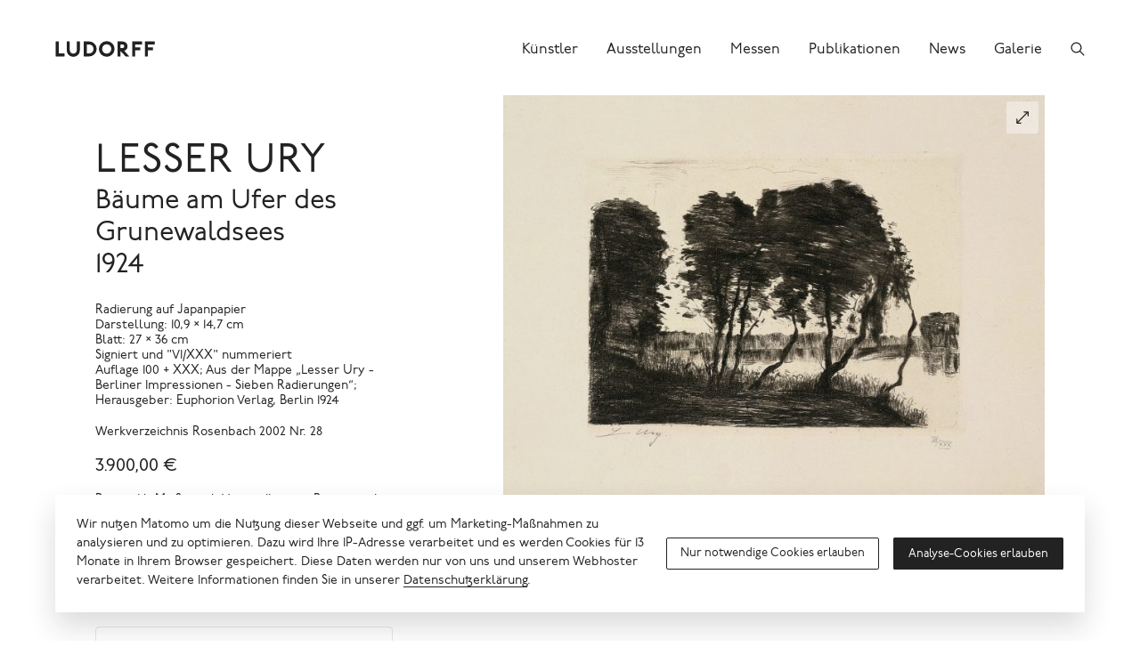

--- FILE ---
content_type: text/html; charset=UTF-8
request_url: https://www.ludorff.com/werke/lesser-ury-baeume-am-ufer-des-grunewaldsees
body_size: 13053
content:
<!DOCTYPE html>
<html lang="de">
<head>
    <meta charset="utf-8">

    <title>Lesser Ury, Bäume am Ufer des Grunewaldsees, 1924 · Galerie Ludorff</title>
<meta name="description" content="Radierung auf Japanpapier; Darstellung: 10,9 × 14,7 cm, Blatt: 27 × 36 cm; Signiert und &quot;VI/XXX&quot; nummeriert; Auflage 100 + XXX; Aus der Mappe „Lesser Ury - Berliner Impressionen - Sieben Radierungen“; Herausgeber: Euphorion Verlag, Berlin 1924">

    <meta property="og:site_name"        content="Galerie Ludorff">
    <meta property="og:url"              content="https://www.ludorff.com/werke/lesser-ury-baeume-am-ufer-des-grunewaldsees">
    <meta property="og:type"             content="website">
    <meta property="og:title"            content="Lesser Ury, Bäume am Ufer des Grunewaldsees, 1924">
    <meta property="og:description"      content="Radierung auf Japanpapier; Darstellung: 10,9 × 14,7 cm, Blatt: 27 × 36 cm; Signiert und &quot;VI/XXX&quot; nummeriert; Auflage 100 + XXX; Aus der Mappe „Lesser Ury - Berliner Impressionen - Sieben Radierungen“; Herausgeber: Euphorion Verlag, Berlin 1924">
    <meta property="og:image"            content="https://www.ludorff.com/assets/images/_medium480/LU_E_1.001.jpg">
    <meta property="og:image:type"       content="image/jpeg">
    <meta property="og:image:width"      content="480">
    <meta property="og:image:height"     content="362">

    <meta name="twitter:site"          content="Galerie Ludorff">
    <meta name="twitter:url"           content="https://www.ludorff.com/werke/lesser-ury-baeume-am-ufer-des-grunewaldsees">
    <meta name="twitter:card"          content="summary">
    <meta name="twitter:title"         content="Lesser Ury, Bäume am Ufer des Grunewaldsees, 1924">
    <meta name="twitter:description"   content="Radierung auf Japanpapier; Darstellung: 10,9 × 14,7 cm, Blatt: 27 × 36 cm; Signiert und &quot;VI/XXX&quot; nummeriert; Auflage 100 + XXX; Aus der Mappe „Lesser Ury - Berliner Impressionen - Sieben Radierungen“; Herausgeber: Euphorion Verlag, Berlin 1924">
    <meta name="twitter:image"         content="https://www.ludorff.com/assets/images/_small320/LU_E_1.001.jpg">
<link rel="alternate" href="https://www.ludorff.com/en/works/lesser-ury-baume-am-ufer-des-grunewaldsees" hreflang="en"><link rel="canonical" href="https://www.ludorff.com/werke/lesser-ury-baeume-am-ufer-des-grunewaldsees" />

    <link rel="home" href="https://www.ludorff.com/">
    <link rel="apple-touch-icon" sizes="180x180" href="/apple-touch-icon.png">
    <link rel="icon" type="image/png" sizes="32x32" href="/favicon-32x32.png">
    <link rel="icon" type="image/png" sizes="16x16" href="/favicon-16x16.png">
    <link rel="manifest" href="/site.webmanifest">
    <link rel="mask-icon" href="/safari-pinned-tab.svg" color="#5bbad5">
    <meta name="msapplication-TileColor" content="#ffffff">
    <meta name="theme-color" content="#ffffff">
    <meta name="viewport" content="width=device-width, initial-scale=1">

        <script type="module">!function(){const e=document.createElement("link").relList;if(!(e&&e.supports&&e.supports("modulepreload"))){for(const e of document.querySelectorAll('link[rel="modulepreload"]'))r(e);new MutationObserver((e=>{for(const o of e)if("childList"===o.type)for(const e of o.addedNodes)if("LINK"===e.tagName&&"modulepreload"===e.rel)r(e);else if(e.querySelectorAll)for(const o of e.querySelectorAll("link[rel=modulepreload]"))r(o)})).observe(document,{childList:!0,subtree:!0})}function r(e){if(e.ep)return;e.ep=!0;const r=function(e){const r={};return e.integrity&&(r.integrity=e.integrity),e.referrerpolicy&&(r.referrerPolicy=e.referrerpolicy),"use-credentials"===e.crossorigin?r.credentials="include":"anonymous"===e.crossorigin?r.credentials="omit":r.credentials="same-origin",r}(e);fetch(e.href,r)}}();</script>
<script>!function(){var e=document.createElement("script");if(!("noModule"in e)&&"onbeforeload"in e){var t=!1;document.addEventListener("beforeload",(function(n){if(n.target===e)t=!0;else if(!n.target.hasAttribute("nomodule")||!t)return;n.preventDefault()}),!0),e.type="module",e.src=".",document.head.appendChild(e),e.remove()}}();</script>
<script src="https://www.ludorff.com/dist/assets/polyfills-legacy.54c65e93.js" nomodule onload="e=new CustomEvent(&#039;vite-script-loaded&#039;, {detail:{path: &#039;vite/legacy-polyfills-legacy&#039;}});document.dispatchEvent(e);"></script>
<script type="module" src="https://www.ludorff.com/dist/assets/index.6c1519bc.js" crossorigin onload="e=new CustomEvent(&#039;vite-script-loaded&#039;, {detail:{path: &#039;src/index.js&#039;}});document.dispatchEvent(e);"></script>
<link href="https://www.ludorff.com/dist/assets/index.f4f2d226.css" rel="stylesheet">
<script src="https://www.ludorff.com/dist/assets/index-legacy.7042b883.js" nomodule onload="e=new CustomEvent(&#039;vite-script-loaded&#039;, {detail:{path: &#039;src/index-legacy.js&#039;}});document.dispatchEvent(e);"></script>
                <script type="text/javascript">
                window.cookieConsents = window.cookieConsents || [];
                window.cookieConsents.push(["analytics", function () {
                    var url = "//analytics.ludorff.com/";
                    window._paq = window._paq || [];
                    window._paq.push(['trackPageView']);
                    window._paq.push(['enableLinkTracking']);
                    window._paq.push(['setTrackerUrl', url + 'matomo.php']);
                    window._paq.push(['setSiteId', '1']);
                    var d=document, g=d.createElement('script'), s=d.getElementsByTagName('script')[0];
                    g.type='text/javascript'; g.async=true; g.defer=true; g.src=url+'matomo.js'; s.parentNode.insertBefore(g,s);
                }]);
            </script>
            

</head>
<body>

    
        <div class="Root" id="root">
                <header class="Root-header" role="banner">
            <div class="Root-header-inner">
                <div class="Root-header-content">
                                            <div class="Header" data-widget="header">
    <div class="Container Container--fluid">
        <div class="Header-inner">
            <div class="Header-logo-container">
                <a class="Header-logo" href="https://www.ludorff.com/" aria-label="Ludorff">
                    <span class="Logo Logo--header">
    <svg xmlns="http://www.w3.org/2000/svg" width="91" height="24" viewBox="0 0 91 24">
        <path d="M90.058 7.877V5.384l-.1-.1H81.14l-.1.1v13.232l.1.1h2.493l.1-.1v-5.37h4.507l.1-.1v-2.488l-.1-.1h-4.507V7.973h6.233l.1-.1ZM78.5 7.973l.1-.1V5.384l-.1-.1h-8.822l-.1.1v13.232l.1.1h2.493l.1-.1v-5.37h4.507l.1-.1v-2.488l-.1-.1h-4.507V7.973ZM66.9 18.648l-4.535-5a4.162 4.162 0 0 0 3-4.046c0-2.3-1.726-4.315-4.794-4.315h-4.123l-.1.1v13.229l.1.1h2.493l.1-.1v-4.7h.089l4.45 4.73.1.093h3.12l.1-.093Zm-4.512-9.045c0 1.151-.767 1.63-2.014 1.63h-1.343v-3.26h1.343c1.247 0 2.014.48 2.014 1.63Zm-8.726 2.4a7 7 0 0 0-7.1-7 7 7 0 0 0-7.1 7 7 7 0 0 0 7.1 7 7 7 0 0 0 7.1-7Zm-2.973 0a4.115 4.115 0 0 1-4.122 4.22 4.115 4.115 0 0 1-4.123-4.219 4.115 4.115 0 0 1 4.123-4.219A4.115 4.115 0 0 1 50.69 12Zm-13.178 0a6.789 6.789 0 0 0-7.1-6.712h-4.507l-.1.1v13.225l.1.1h4.507a6.789 6.789 0 0 0 7.1-6.712Zm-2.877 0a3.929 3.929 0 0 1-4.219 4.027H28.5V7.973h1.918A3.929 3.929 0 0 1 34.637 12Zm-12.315.767V5.384l-.1-.1h-2.493l-.1.1v7c0 2.589-1.439 3.836-3.26 3.836s-3.26-1.247-3.26-3.836v-7l-.1-.1h-2.493l-.1.1v7.383c0 3.932 2.685 6.233 5.945 6.233s5.945-2.3 5.945-6.233ZM8.265 18.715l.1-.1v-2.492l-.1-.1H3.183V5.384l-.1-.1H.6l-.1.1v13.232l.1.1Z" />
    </svg>
</span>
                </a>
                            </div>
            <div class="Header-controls">
                                    <a class="Header-control Header-control--search" href="https://www.ludorff.com/suche" aria-label="Suchen">
                        <span class="Icon Icon--search">
    <svg xmlns="http://www.w3.org/2000/svg" height="16" width="16" viewBox="0 0 512 512">
        <path d="M443.5 420.2L336.7 312.4c20.9-26.2 33.5-59.4 33.5-95.5 0-84.5-68.5-153-153.1-153S64 132.5 64 217s68.5 153 153.1 153c36.6 0 70.1-12.8 96.5-34.2l106.1 107.1c3.2 3.4 7.6 5.1 11.9 5.1 4.1 0 8.2-1.5 11.3-4.5 6.6-6.3 6.8-16.7.6-23.3zm-226.4-83.1c-32.1 0-62.3-12.5-85-35.2-22.7-22.7-35.2-52.9-35.2-84.9 0-32.1 12.5-62.3 35.2-84.9 22.7-22.7 52.9-35.2 85-35.2s62.3 12.5 85 35.2c22.7 22.7 35.2 52.9 35.2 84.9 0 32.1-12.5 62.3-35.2 84.9-22.7 22.7-52.9 35.2-85 35.2z"/>
    </svg>
</span>
                    </a>
                                                    <button class="Header-control Header-control--menu" aria-label="Menü">
                        <span class="Icon Icon--menu">
    <span></span>
</span>
                    </button>
                            </div>
                                        <div class="Header-menu">
                    <div class="Header-menu-content">
                        <nav class="Nav Nav--menu" role="navigation">
    <ul class="Nav-items">
                    <li class="Nav-item">
                <a class="Nav-link" href="https://www.ludorff.com/kuenstler">
                    <span class="Nav-link-label">Künstler</span>
                </a>
            </li>
                    <li class="Nav-item">
                <a class="Nav-link" href="https://www.ludorff.com/ausstellungen">
                    <span class="Nav-link-label">Ausstellungen</span>
                </a>
            </li>
                    <li class="Nav-item">
                <a class="Nav-link" href="https://www.ludorff.com/messen">
                    <span class="Nav-link-label">Messen</span>
                </a>
            </li>
                    <li class="Nav-item">
                <a class="Nav-link" href="https://www.ludorff.com/publikationen">
                    <span class="Nav-link-label">Publikationen</span>
                </a>
            </li>
                    <li class="Nav-item">
                <a class="Nav-link" href="https://www.ludorff.com/news">
                    <span class="Nav-link-label">News</span>
                </a>
            </li>
                    <li class="Nav-item">
                <a class="Nav-link" href="https://www.ludorff.com/galerie">
                    <span class="Nav-link-label">Galerie</span>
                </a>
            </li>
            </ul>
</nav>
                    </div>
                </div>
                    </div>
    </div>
</div>
                                    </div>
            </div>
        </header>
        <div class="Root-main" role="main">
                <div class="Container">
        <article class="Article">
            <header class="Article-header">
            <div class="ArtworkDetails" id="artwork-12233">
            <div class="ArtworkDetails-header">
                                        <div class="ArtworkDetails-heading">
                                            <h1 class="Headline Headline--larger">    <a class="Artist" href="https://www.ludorff.com/kuenstler/lesser-ury">Lesser Ury</a>
</h1>
                                                                                                                <h2 class="Headline Headline--large">Bäume am Ufer des Grunewaldsees<br>1924</h2>
                                    </div>
                    </div>
                <div class="ArtworkDetails-media">
                                        <span class="Area">
                                    <span class="ResponsiveMedia ResponsiveMedia--image" style="padding-bottom: 75.325480471172%;">
    <img src="https://www.ludorff.com/assets/images/_small240/LU_E_1.001.jpg" srcset="https://www.ludorff.com/assets/images/_small240/LU_E_1.001.jpg 240w, https://www.ludorff.com/assets/images/_small320/LU_E_1.001.jpg 320w, https://www.ludorff.com/assets/images/_medium480/LU_E_1.001.jpg 480w, https://www.ludorff.com/assets/images/_medium720/LU_E_1.001.jpg 720w, https://www.ludorff.com/assets/images/_large960/LU_E_1.001.jpg 960w, https://www.ludorff.com/assets/images/_large1440/LU_E_1.001.jpg 1440w, https://www.ludorff.com/assets/images/_larger2880/LU_E_1.001.jpg 1613w" width="240" height="181" alt="Lesser Ury, Bäume am Ufer des Grunewaldsees" data-ratio="0.75325480471172" loading="auto" sizes="(min-width: 60em) 50vw, 100vw">
    </span>
            
                    <span class="Area-action"><button class="Button Button--action Button--small" title="Im Vollbild ansehen" data-query="modal%5Bid%5D=artwork-12233&amp;modal%5Btype%5D=slideshow"><span class="Button-icon"><span class="Icon Icon--resize">
    <svg xmlns="http://www.w3.org/2000/svg" height="16" width="16" viewBox="0 0 512 512">
        <path fill="none" stroke="currentColor" stroke-linecap="round" stroke-linejoin="round" stroke-width="32" d="M304 96h112v112M405.77 106.2L111.98 400.02M208 416H96V304" />
    </svg>
</span>
</span></button></span>
                </span>
                                </div>
        <div class="ArtworkDetails-main">
                    <div class="ArtworkDetails-details">
                                    <div class="Detail Detail--smaller"><div class="Detail-content"><p>Radierung auf Japanpapier</p>
</div></div>
                                                    <div class="Detail Detail--smaller"><div class="Detail-content"><p>Darstellung: 10,9 × 14,7 cm<br />
Blatt: 27 × 36 cm</p>
</div></div>
                                                    <div class="Detail Detail--smaller"><div class="Detail-content"><p>Signiert und "VI/XXX" nummeriert</p>
</div></div>
                                                    <div class="Detail Detail--smaller"><div class="Detail-content"><p>Auflage 100 + XXX; Aus der Mappe „Lesser Ury - Berliner Impressionen - Sieben Radierungen“; Herausgeber: Euphorion Verlag, Berlin 1924</p>
</div></div>
                                                                    <div class="Detail Detail--paragraph Detail--smaller"><div class="Detail-content"><p>Werkverzeichnis Rosenbach 2002 Nr. 28</p>
</div></div>
                                                    <div class="Detail Detail--price Detail--smaller Detail--titled"><div class="Detail-title">3.900,00 €</div><div class="Detail-content"><p>Preis inkl. MwSt. zzgl. Versandkosten. <a href="?modal[type]=locales" data-query="modal[type]=locales">Region und Währung anpassen</a></p>
</div></div>
                            </div>
                            <div class="ArtworkDetails-action ArtworkDetails-action--primary">
                <a class="Button Button--block Button--major" href="https://www.ludorff.com/anfrage?contextId=12233&amp;ctaId=51939" data-query="modal%5Bid%5D=51939&amp;modal%5Btype%5D=inquiry"><span class="Button-label">Werk anfragen</span></a>            </div>
                            <div class="ArtworkDetails-action ArtworkDetails-action--secondary">
                                                                        <div class="Card Card--stack Card--small">            <div class="Card-copy">
            <div class="Copy Copy--teaser Copy--smaller">
    <p>Ich möchte über neue Werke von Lesser Ury informiert werden.</p>

</div>
        </div>
                <div class="Card-action">
            <button class="Button Button--small" title="Anmelden" data-query="modal%5Bid%5D=1875158&amp;modal%5Btype%5D=notification"><span class="Button-icon"><span class="Icon Icon--notification">
    <svg xmlns="http://www.w3.org/2000/svg" height="16" width="16" viewBox="0 0 512 512">
        <path d="M427.68 351.43C402 320 383.87 304 383.87 217.35 383.87 138 343.35 109.73 310 96c-4.43-1.82-8.6-6-9.95-10.55C294.2 65.54 277.8 48 256 48s-38.21 17.55-44 37.47c-1.35 4.6-5.52 8.71-9.95 10.53-33.39 13.75-73.87 41.92-73.87 121.35C128.13 304 110 320 84.32 351.43 73.68 364.45 83 384 101.61 384h308.88c18.51 0 27.77-19.61 17.19-32.57zM320 384v16a64 64 0 01-128 0v-16" fill="none" stroke="currentColor" stroke-linecap="round" stroke-linejoin="round" stroke-width="32"/>
    </svg>
</span>
</span></button>
        </div>
    </div>                                                        <div class="Card Card--stack Card--small">            <div class="Card-copy">
            <div class="Copy Copy--teaser Copy--smaller">
    <p>Möchten Sie ein ähnliches Werk verkaufen? Sprechen Sie uns an!</p>

</div>
        </div>
                <div class="Card-action">
            <a class="Button Button--small" href="https://www.ludorff.com/ankauf?contextId=12233&amp;ctaId=1859261" title="Jetzt ansprechen"><span class="Button-icon"><span class="Icon Icon--page">
    <svg xmlns="http://www.w3.org/2000/svg" height="16" width="16" viewBox="0 0 512 512">
        <path d="M431 320.6c-1-3.6 1.2-8.6 3.3-12.2a33.68 33.68 0 012.1-3.1A162 162 0 00464 215c.3-92.2-77.5-167-173.7-167-83.9 0-153.9 57.1-170.3 132.9a160.7 160.7 0 00-3.7 34.2c0 92.3 74.8 169.1 171 169.1 15.3 0 35.9-4.6 47.2-7.7s22.5-7.2 25.4-8.3a26.44 26.44 0 019.3-1.7 26 26 0 0110.1 2l56.7 20.1a13.52 13.52 0 003.9 1 8 8 0 008-8 12.85 12.85 0 00-.5-2.7z" fill="none" stroke="currentColor" stroke-linecap="round" stroke-miterlimit="10" stroke-width="32"/>
        <path d="M66.46 232a146.23 146.23 0 006.39 152.67c2.31 3.49 3.61 6.19 3.21 8s-11.93 61.87-11.93 61.87a8 8 0 002.71 7.68A8.17 8.17 0 0072 464a7.26 7.26 0 002.91-.6l56.21-22a15.7 15.7 0 0112 .2c18.94 7.38 39.88 12 60.83 12A159.21 159.21 0 00284 432.11" fill="none" stroke="currentColor" stroke-linecap="round" stroke-miterlimit="10" stroke-width="32"/>
    </svg>
</span>
</span></a>
        </div>
    </div>                            </div>
                            <div class="ArtworkDetails-details">
                                                    <div class="Detail Detail--compact Detail--smaller Detail--titled"><div class="Detail-title">Provenienz</div><div class="Detail-content"><p>Privatsammlung</p>
</div></div>
                                                                        <div class="Detail Detail--compact Detail--smaller Detail--titled"><div class="Detail-title">Ausstellungen</div><div class="Detail-content">                        <ul>
                            <li>Galerie Ludorff, &quot;KUNST MACHT GLÜCKLICH - Online only&quot;, Düsseldorf 2023</li><li>Galerie Ludorff, &quot;Kunst macht Glücklich&quot;, Düsseldorf 2025</li></ul>
                    </div></div>
                                                                        <div class="Detail Detail--compact Detail--smaller Detail--titled"><div class="Detail-title">Literatur</div><div class="Detail-content">                        <ul><li>Galerie Ludorff, &quot;KUNST MACHT GLÜCKLICH&quot;, Düsseldorf 2024, 80</li><li>Galerie Ludorff, &quot;KUNST MACHT GLÜCKLICH&quot;, Düsseldorf 2023, Nr. 14</li><li>Detlev Rosenbach, &quot;Lesser Ury – Das druckgraphische Werk&quot;, Berlin 2002, Nr. 28</li></ul>
                    </div></div>
                            </div>
            </div>
</div>

        </header>
        <div class="Article-main">
                        <div class="Article-component Article-component--figure Article-component--center" id="image-1580544"><figure class="Figure">
    <div class="Figure-media">            <span class="Area">
                <span class="ResponsiveMedia ResponsiveMedia--image" style="padding-bottom: 87.555555555556%;">
    <img src="https://www.ludorff.com/assets/images/_small240/Ury_Baeume_am_Ufer_des_Grunewaldsees_1924_E1_geramt.jpg" srcset="https://www.ludorff.com/assets/images/_small240/Ury_Baeume_am_Ufer_des_Grunewaldsees_1924_E1_geramt.jpg 240w, https://www.ludorff.com/assets/images/_small320/Ury_Baeume_am_Ufer_des_Grunewaldsees_1924_E1_geramt.jpg 320w, https://www.ludorff.com/assets/images/_medium480/Ury_Baeume_am_Ufer_des_Grunewaldsees_1924_E1_geramt.jpg 480w, https://www.ludorff.com/assets/images/_medium720/Ury_Baeume_am_Ufer_des_Grunewaldsees_1924_E1_geramt.jpg 720w, https://www.ludorff.com/assets/images/_large960/Ury_Baeume_am_Ufer_des_Grunewaldsees_1924_E1_geramt.jpg 960w, https://www.ludorff.com/assets/images/_large1440/Ury_Baeume_am_Ufer_des_Grunewaldsees_1924_E1_geramt.jpg 1440w, https://www.ludorff.com/assets/images/_larger2880/Ury_Baeume_am_Ufer_des_Grunewaldsees_1924_E1_geramt.jpg 1800w" width="240" height="210" alt="" data-ratio="0.87555555555556" loading="auto" sizes="(min-width: 105.0625em) 58em, (min-width: 75em) 55vw, (min-width: 60em) 69vw, (min-width: 45em) 75vw, (min-width: 30em) 74vw, (min-width: 22.5em) 92vw, 93vw">
    </span>

                <span class="Area-action"><button class="Button Button--action Button--small" title="Im Vollbild ansehen" data-query="modal%5Bid%5D=image-1580544&amp;modal%5Btype%5D=slideshow"><span class="Button-icon"><span class="Icon Icon--resize">
    <svg xmlns="http://www.w3.org/2000/svg" height="16" width="16" viewBox="0 0 512 512">
        <path fill="none" stroke="currentColor" stroke-linecap="round" stroke-linejoin="round" stroke-width="32" d="M304 96h112v112M405.77 106.2L111.98 400.02M208 416H96V304" />
    </svg>
</span>
</span></button></span>
            </span>
            </div>
    </figure>
</div>


                                                    <div class="Article-component Article-component--teaser Article-component--center"><div class="Teaser Teaser--large">
        <div class="Teaser-content">
                            <div class="Teaser-heading">
                                    <h2 class="Headline Headline--large">Über Lesser Ury</h2>
                                                                </div>
                            <div class="Teaser-copy">
                <div class="Copy">
    <p>Lesser Urys Ölgemälde und Pastelle seiner Heimatstadt Berlin zählen zu den bedeutendsten Frühwerken des deutschen Impressionismus.</p>

</div>
            </div>
                            <div class="Teaser-cta">
                                <a href="https://www.ludorff.com/kuenstler/lesser-ury" class="Link"><span class="Link-label">Mehr über Lesser Ury</span><span class="Link-icon"><span class="Icon Icon--arrow-right">
    <svg xmlns="http://www.w3.org/2000/svg" height="16" width="16" viewBox="0 0 512 512">
        <path d="M294.1 256L167 129c-9.4-9.4-9.4-24.6 0-33.9s24.6-9.3 34 0L345 239c9.1 9.1 9.3 23.7.7 33.1L201.1 417c-4.7 4.7-10.9 7-17 7s-12.3-2.3-17-7c-9.4-9.4-9.4-24.6 0-33.9l127-127.1z"/>
    </svg>
</span>
</span></a>
            </div>
            </div>
</div>
</div>
                                </div>
</article>

                                                                                        <section class="Section Section--artworks">
            <header class="Section-header">
            <div class="Section-header-title"><div class="SectionTitle">Weitere Werke</div>
</div><div class="Section-header-action"><a href="https://www.ludorff.com/kuenstler/lesser-ury/werke" class="Link Link--small"><span class="Link-label">Alle Werke</span><span class="Link-icon"><span class="Icon Icon--arrow-right">
    <svg xmlns="http://www.w3.org/2000/svg" height="16" width="16" viewBox="0 0 512 512">
        <path d="M294.1 256L167 129c-9.4-9.4-9.4-24.6 0-33.9s24.6-9.3 34 0L345 239c9.1 9.1 9.3 23.7.7 33.1L201.1 417c-4.7 4.7-10.9 7-17 7s-12.3-2.3-17-7c-9.4-9.4-9.4-24.6 0-33.9l127-127.1z"/>
    </svg>
</span>
</span></a>
</div>
        </header>
        <div class="Section-main">
                    <ul class="Grid Grid--artworks">
                                    <li class="Grid-unit">
                        <div class="Teaser Teaser--artwork Teaser--grid Teaser--hoverDetails hasDetails hasPrice">    <div class="Teaser-media">
                                        <span class="ResponsiveMedia ResponsiveMedia--image ResponsiveMedia--grid ResponsiveMedia--fit-contain ResponsiveMedia--left-bottom" style="padding-bottom: 137.55458515284%;">
    <a href="https://www.ludorff.com/werke/lesser-ury-naechtliche-impression"><img src="https://www.ludorff.com/assets/images/_small240/LU_E_8.001.jpg" srcset="https://www.ludorff.com/assets/images/_small240/LU_E_8.001.jpg 240w, https://www.ludorff.com/assets/images/_small320/LU_E_8.001.jpg 320w, https://www.ludorff.com/assets/images/_medium480/LU_E_8.001.jpg 480w, https://www.ludorff.com/assets/images/_medium720/LU_E_8.001.jpg 720w, https://www.ludorff.com/assets/images/_large960/LU_E_8.001.jpg 960w, https://www.ludorff.com/assets/images/_larger2880/LU_E_8.001.jpg 1374w" width="240" height="330" alt="Lesser Ury, Nächtliche Impression (mit Droschke vor Lokomotivendampf)" data-ratio="1.3755458515284" loading="auto" sizes="(min-width: 75em) 22vw, (min-width: 45em) 33vw, 50vw"></a>
    </span>
        
            </div>
    <div class="Teaser-content">
                            <div class="Teaser-heading">
                                    <div class="Headline Headline--small">    <a class="Artist" href="https://www.ludorff.com/kuenstler/lesser-ury">Lesser Ury</a>
</div>
                                                                                            <div class="Headline Headline--small"><a href="https://www.ludorff.com/werke/lesser-ury-naechtliche-impression">Nächtliche Impression (mit Droschke vor Lokomotivendampf)<br>1924</a></div>
                            </div>
                            <div class="Teaser-copy">
                                <div class="Copy Copy--small">
    <p><span class="Teaser-copy-lines">Radierung auf Japanpapier<br />17,5 × 12,4 cm<br /></span>8.900,00 €</p>
</div>
            </div>
            </div>
</div>                    </li>
                                    <li class="Grid-unit">
                        <div class="Teaser Teaser--artwork Teaser--grid Teaser--hoverDetails hasDetails hasPrice">    <div class="Teaser-media">
                                        <span class="ResponsiveMedia ResponsiveMedia--image ResponsiveMedia--grid ResponsiveMedia--fit-contain ResponsiveMedia--left-bottom" style="padding-bottom: 143.74700527072%;">
    <a href="https://www.ludorff.com/werke/lesser-ury-bellevueallee-im-sommer-berlin"><img src="https://www.ludorff.com/assets/images/_small240/LU_P_52.007.jpg" srcset="https://www.ludorff.com/assets/images/_small240/LU_P_52.007.jpg 240w, https://www.ludorff.com/assets/images/_small320/LU_P_52.007.jpg 320w, https://www.ludorff.com/assets/images/_medium480/LU_P_52.007.jpg 480w, https://www.ludorff.com/assets/images/_medium720/LU_P_52.007.jpg 720w, https://www.ludorff.com/assets/images/_large960/LU_P_52.007.jpg 960w, https://www.ludorff.com/assets/images/_large1440/LU_P_52.007.jpg 1440w, https://www.ludorff.com/assets/images/_larger1920/LU_P_52.007.jpg 1920w, https://www.ludorff.com/assets/images/_larger2880/LU_P_52.007.jpg 2087w" width="240" height="345" alt="Lesser Ury, Bellevueallee im Sommer, Berlin" data-ratio="1.4374700527072" loading="auto" sizes="(min-width: 75em) 22vw, (min-width: 45em) 33vw, 50vw"></a>
    </span>
        
            </div>
    <div class="Teaser-content">
                            <div class="Teaser-heading">
                                    <div class="Headline Headline--small">    <a class="Artist" href="https://www.ludorff.com/kuenstler/lesser-ury">Lesser Ury</a>
</div>
                                                                                            <div class="Headline Headline--small"><a href="https://www.ludorff.com/werke/lesser-ury-bellevueallee-im-sommer-berlin">Bellevueallee im Sommer, Berlin<br>1920/1925</a></div>
                            </div>
                            <div class="Teaser-copy">
                                <div class="Copy Copy--small">
    <p><span class="Teaser-copy-lines">Pastell auf Karton<br />49,8 × 34,7 cm<br /></span>145.000,00 €</p>
</div>
            </div>
            </div>
</div>                    </li>
                                    <li class="Grid-unit">
                        <div class="Teaser Teaser--artwork Teaser--grid Teaser--hoverDetails hasDetails hasPrice">    <div class="Teaser-media">
                                        <span class="ResponsiveMedia ResponsiveMedia--image ResponsiveMedia--grid ResponsiveMedia--fit-contain ResponsiveMedia--left-bottom" style="padding-bottom: 120.72434607646%;">
    <a href="https://www.ludorff.com/werke/lesser-ury-herr-mit-zylinder-vor-einem-kaffeehausfenster-in-rueckenansicht"><img src="https://www.ludorff.com/assets/images/_small240/LU_E_69.004.jpg" srcset="https://www.ludorff.com/assets/images/_small240/LU_E_69.004.jpg 240w, https://www.ludorff.com/assets/images/_small320/LU_E_69.004.jpg 320w, https://www.ludorff.com/assets/images/_medium480/LU_E_69.004.jpg 480w, https://www.ludorff.com/assets/images/_medium720/LU_E_69.004.jpg 720w, https://www.ludorff.com/assets/images/_large960/LU_E_69.004.jpg 960w, https://www.ludorff.com/assets/images/_large1440/LU_E_69.004.jpg 1440w, https://www.ludorff.com/assets/images/_larger1920/LU_E_69.004.jpg 1920w, https://www.ludorff.com/assets/images/_larger2880/LU_E_69.004.jpg 2485w" width="240" height="290" alt="Lesser Ury, Herr mit Zylinder vor einem Kaffeehausfenster - in Rückenansicht" data-ratio="1.2072434607646" loading="auto" sizes="(min-width: 75em) 22vw, (min-width: 45em) 33vw, 50vw"></a>
    </span>
        
            </div>
    <div class="Teaser-content">
                            <div class="Teaser-heading">
                                    <div class="Headline Headline--small">    <a class="Artist" href="https://www.ludorff.com/kuenstler/lesser-ury">Lesser Ury</a>
</div>
                                                                                            <div class="Headline Headline--small"><a href="https://www.ludorff.com/werke/lesser-ury-herr-mit-zylinder-vor-einem-kaffeehausfenster-in-rueckenansicht">Herr mit Zylinder vor einem Kaffeehausfenster - in Rückenansicht<br>1923</a></div>
                            </div>
                            <div class="Teaser-copy">
                                <div class="Copy Copy--small">
    <p><span class="Teaser-copy-lines">Radierung auf Bütten<br />Darstellung: 23,2 × 17,2 cm<br />
Blatt: 32,7 × 27,7 cm<br /></span>8.500,00 €</p>
</div>
            </div>
            </div>
</div>                    </li>
                                    <li class="Grid-unit">
                        <div class="Teaser Teaser--artwork Teaser--grid Teaser--hoverDetails hasDetails">    <div class="Teaser-media">
                                        <span class="ResponsiveMedia ResponsiveMedia--image ResponsiveMedia--grid ResponsiveMedia--fit-contain ResponsiveMedia--left-bottom" style="padding-bottom: 165.15499425947%;">
    <a href="https://www.ludorff.com/werke/lesser-ury-piazza-del-popolo"><img src="https://www.ludorff.com/assets/images/_small240/LU_M_18.002.jpg" srcset="https://www.ludorff.com/assets/images/_small240/LU_M_18.002.jpg 240w, https://www.ludorff.com/assets/images/_small320/LU_M_18.002.jpg 320w, https://www.ludorff.com/assets/images/_medium480/LU_M_18.002.jpg 480w, https://www.ludorff.com/assets/images/_medium720/LU_M_18.002.jpg 720w, https://www.ludorff.com/assets/images/_large960/LU_M_18.002.jpg 960w, https://www.ludorff.com/assets/images/_large1440/LU_M_18.002.jpg 1440w, https://www.ludorff.com/assets/images/_larger2880/LU_M_18.002.jpg 1742w" width="240" height="396" alt="Lesser Ury, Piazza del Popolo" data-ratio="1.6515499425947" loading="auto" sizes="(min-width: 75em) 22vw, (min-width: 45em) 33vw, 50vw"></a>
    </span>
        
            </div>
    <div class="Teaser-content">
                            <div class="Teaser-heading">
                                    <div class="Headline Headline--small">    <a class="Artist" href="https://www.ludorff.com/kuenstler/lesser-ury">Lesser Ury</a>
</div>
                                                                                            <div class="Headline Headline--small"><a href="https://www.ludorff.com/werke/lesser-ury-piazza-del-popolo">Piazza del Popolo<br>1890</a></div>
                            </div>
                            <div class="Teaser-copy">
                                <div class="Copy Copy--small">
    <p><span class="Teaser-copy-lines">Öl auf Holz<br />22,1 × 13,5 cm</span></p>
</div>
            </div>
            </div>
</div>                    </li>
                            </ul>
            </div>
    </section>
        
                                <section class="Section Section--publications">
            <header class="Section-header">
            <div class="Section-header-title"><div class="SectionTitle">Publikationen zum Werk</div>
</div>
        </header>
        <div class="Section-main">
                    <ul class="Grid Grid--publications">
                                    <li class="Grid-unit">
                        <div class="Teaser Teaser--publication">
    <div class="Teaser-media">
                                        <span class="ResponsiveMedia ResponsiveMedia--image ResponsiveMedia--fit-cover ResponsiveMedia--center-center" style="padding-bottom: 100%;">
    <a href="https://www.ludorff.com/publikationen/galerie-ludorff-kunst-macht-gluecklich-duesseldorf-2023"><img src="https://www.ludorff.com/assets/images/_smallSquare240/197_KMG.jpg" srcset="https://www.ludorff.com/assets/images/_smallSquare240/197_KMG.jpg 240w, https://www.ludorff.com/assets/images/_smallSquare320/197_KMG.jpg 320w, https://www.ludorff.com/assets/images/_mediumSquare480/197_KMG.jpg 480w, https://www.ludorff.com/assets/images/_mediumSquare720/197_KMG.jpg 720w, https://www.ludorff.com/assets/images/_largeSquare960/197_KMG.jpg 960w, https://www.ludorff.com/assets/images/_largeSquare1440/197_KMG.jpg 1440w" width="240" height="240" alt="KUNST MACHT GLÜCKLICH" data-ratio="1" loading="auto" sizes="(min-width: 75em) 22vw, (min-width: 45em) 33vw, 50vw"></a>
    </span>
        
            </div>
    <div class="Teaser-content">
                    <div class="Teaser-heading">
                                                                        <div class="Headline Headline--small"><a href="https://www.ludorff.com/publikationen/galerie-ludorff-kunst-macht-gluecklich-duesseldorf-2023">KUNST MACHT GLÜCKLICH</a></div>
                            </div>
            </div>
</div>
                    </li>
                            </ul>
            </div>
    </section>
        
                                <section class="Section Section--exhibitions">
            <header class="Section-header">
            <div class="Section-header-title"><div class="SectionTitle">Ausstellungen zum Werk</div>
</div>
        </header>
        <div class="Section-main">
                    <ul class="Grid Grid--exhibitions">
                                    <li class="Grid-unit">
                        <div class="Teaser Teaser--exhibition">
    <div class="Teaser-media Teaser-media--landscape">
                                        <span class="ResponsiveMedia ResponsiveMedia--image" style="padding-bottom: 57.6171875%;">
    <a href="https://www.ludorff.com/ausstellungen/galerie-ludorff-kunst-macht-gluecklich-duesseldorf-2023"><img src="https://www.ludorff.com/assets/images/_small240/FS_E_4.004_2023-11-06-075252_kgyn.jpg" srcset="https://www.ludorff.com/assets/images/_small240/FS_E_4.004_2023-11-06-075252_kgyn.jpg 240w, https://www.ludorff.com/assets/images/_small320/FS_E_4.004_2023-11-06-075252_kgyn.jpg 319w, https://www.ludorff.com/assets/images/_medium480/FS_E_4.004_2023-11-06-075252_kgyn.jpg 480w, https://www.ludorff.com/assets/images/_medium720/FS_E_4.004_2023-11-06-075252_kgyn.jpg 720w, https://www.ludorff.com/assets/images/_large960/FS_E_4.004_2023-11-06-075252_kgyn.jpg 960w, https://www.ludorff.com/assets/images/_larger2880/FS_E_4.004_2023-11-06-075252_kgyn.jpg 1024w" width="240" height="138" alt="Kunst macht Glücklich" data-ratio="0.576171875" loading="auto" sizes="(min-width: 45em) 33vw, 100vw"></a>
    </span>
        
            </div>
    <div class="Teaser-content">
                    <div class="Teaser-heading">
                                                                        <div class="Headline Headline--large"><a href="https://www.ludorff.com/ausstellungen/galerie-ludorff-kunst-macht-gluecklich-duesseldorf-2023">Kunst macht Glücklich</a></div>
                            </div>
                            <div class="Teaser-copy">
                <div class="ExhibitionMeta ExhibitionMeta--teaser ExhibitionMeta--small"><p class="ExhibitionMeta-period">
            <span class="ExhibitionMeta-period-start">6. November </span> – <span class="ExhibitionMeta-period-end"> 23. Dezember 2023</span>        </p><p class="ExhibitionMeta-venue">
            <span class="ExhibitionMeta-venue-title">online only</span></p></div>
            </div>
            </div>
</div>
                    </li>
                                    <li class="Grid-unit">
                        <div class="Teaser Teaser--exhibition">
    <div class="Teaser-media Teaser-media--landscape">
                                        <span class="ResponsiveMedia ResponsiveMedia--image" style="padding-bottom: 66.675378985886%;">
    <a href="https://www.ludorff.com/ausstellungen/galerie-ludorff-kunst-macht-gluecklich-duesseldorf-2025"><img src="https://www.ludorff.com/assets/images/_small240/KMG_2021_Installationsansichten_019_hell_abgegl_rgb.jpg" srcset="https://www.ludorff.com/assets/images/_small240/KMG_2021_Installationsansichten_019_hell_abgegl_rgb.jpg 240w, https://www.ludorff.com/assets/images/_small320/KMG_2021_Installationsansichten_019_hell_abgegl_rgb.jpg 319w, https://www.ludorff.com/assets/images/_medium480/KMG_2021_Installationsansichten_019_hell_abgegl_rgb.jpg 480w, https://www.ludorff.com/assets/images/_medium720/KMG_2021_Installationsansichten_019_hell_abgegl_rgb.jpg 720w, https://www.ludorff.com/assets/images/_large960/KMG_2021_Installationsansichten_019_hell_abgegl_rgb.jpg 960w, https://www.ludorff.com/assets/images/_large1440/KMG_2021_Installationsansichten_019_hell_abgegl_rgb.jpg 1440w, https://www.ludorff.com/assets/images/_larger1920/KMG_2021_Installationsansichten_019_hell_abgegl_rgb.jpg 1920w, https://www.ludorff.com/assets/images/_larger2880/KMG_2021_Installationsansichten_019_hell_abgegl_rgb.jpg 2880w" width="240" height="160" alt="Kunst macht Glücklich" data-ratio="0.66675378985886" loading="auto" sizes="(min-width: 45em) 33vw, 100vw"></a>
    </span>
        
            </div>
    <div class="Teaser-content">
                    <div class="Teaser-heading">
                                                                        <div class="Headline Headline--large"><a href="https://www.ludorff.com/ausstellungen/galerie-ludorff-kunst-macht-gluecklich-duesseldorf-2025">Kunst macht Glücklich</a></div>
                            </div>
                            <div class="Teaser-copy">
                <div class="ExhibitionMeta ExhibitionMeta--teaser ExhibitionMeta--small"><p class="ExhibitionMeta-period">
            <span class="ExhibitionMeta-period-start">21. November </span> – <span class="ExhibitionMeta-period-end"> 23. Dezember 2025</span>        </p><p class="ExhibitionMeta-venue">
            <span class="ExhibitionMeta-venue-title">Galerie Ludorff</span></p></div>
            </div>
            </div>
</div>
                    </li>
                            </ul>
            </div>
    </section>
        
                
                                                            <section class="Section Section--footnotes">
        <div class="Section-main">
                    <div class="Copy Copy--footnotes Copy--smaller">
    <ul>
<li>Die Preise verstehen sich inkl. MwSt. zzgl. Versandkosten für Lieferung in die Europäische Union. Die Preise sind freibleibend. <a href="?modal[type]=locales" data-query="modal[type]=locales">Region und Währung anpassen</a></li>
</ul>

</div>
            </div>
    </section>
                    
    </div>
        </div>
        <footer class="Root-footer" role="contentinfo">
                            <div class="Footer">
    <div class="Container">
        <div class="Footer-inner">
            <div class="Footer-signet">
                                    <a class="Footer-signet-figure" href="https://www.ludorff.com/"><span class="Signet Signet--footer">
    <svg xmlns="http://www.w3.org/2000/svg" width="570" height="640" viewBox="0 0 570 640">
        <path d="M549.135 468.752c-38.472 57.126-58.93 56.82-75.855 56.82-12.314 0-27.7-4.891-40.013-9.789l-152.344-62.021a107.86 107.86 0 00-35.394-6.528c-29.021 0-46.813 22.041-121.746 141.334l-2.939 5.234V4.002H4v611.669c16.142-.394 35.792 1.244 56.807 5.175A286.682 286.682 0 01114.435 636h2.51l3.9-4.129v-.088l.092.138c40.54-63.972 69.021-84.669 89.124-84.669 7.692 0 15.886 3.1 29.733 8l156.541 64.983c13.851 4.9 29.239 9.8 44.627 9.8 29.239 0 52.821-30.219 125.146-150.994z"/>
    </svg>
</span>
</a>
                            </div>
            <div class="Footer-address"><div class="Copy Copy--small">
                            <a class="plain" href="https://www.ludorff.com/"><span class="Logo Logo--footer">
    <svg xmlns="http://www.w3.org/2000/svg" width="91" height="24" viewBox="0 0 91 24">
        <path d="M90.058 7.877V5.384l-.1-.1H81.14l-.1.1v13.232l.1.1h2.493l.1-.1v-5.37h4.507l.1-.1v-2.488l-.1-.1h-4.507V7.973h6.233l.1-.1ZM78.5 7.973l.1-.1V5.384l-.1-.1h-8.822l-.1.1v13.232l.1.1h2.493l.1-.1v-5.37h4.507l.1-.1v-2.488l-.1-.1h-4.507V7.973ZM66.9 18.648l-4.535-5a4.162 4.162 0 0 0 3-4.046c0-2.3-1.726-4.315-4.794-4.315h-4.123l-.1.1v13.229l.1.1h2.493l.1-.1v-4.7h.089l4.45 4.73.1.093h3.12l.1-.093Zm-4.512-9.045c0 1.151-.767 1.63-2.014 1.63h-1.343v-3.26h1.343c1.247 0 2.014.48 2.014 1.63Zm-8.726 2.4a7 7 0 0 0-7.1-7 7 7 0 0 0-7.1 7 7 7 0 0 0 7.1 7 7 7 0 0 0 7.1-7Zm-2.973 0a4.115 4.115 0 0 1-4.122 4.22 4.115 4.115 0 0 1-4.123-4.219 4.115 4.115 0 0 1 4.123-4.219A4.115 4.115 0 0 1 50.69 12Zm-13.178 0a6.789 6.789 0 0 0-7.1-6.712h-4.507l-.1.1v13.225l.1.1h4.507a6.789 6.789 0 0 0 7.1-6.712Zm-2.877 0a3.929 3.929 0 0 1-4.219 4.027H28.5V7.973h1.918A3.929 3.929 0 0 1 34.637 12Zm-12.315.767V5.384l-.1-.1h-2.493l-.1.1v7c0 2.589-1.439 3.836-3.26 3.836s-3.26-1.247-3.26-3.836v-7l-.1-.1h-2.493l-.1.1v7.383c0 3.932 2.685 6.233 5.945 6.233s5.945-2.3 5.945-6.233ZM8.265 18.715l.1-.1v-2.492l-.1-.1H3.183V5.384l-.1-.1H.6l-.1.1v13.232l.1.1Z" />
    </svg>
</span>
</a>
                    <br>Königsallee 22<br>40212 Düsseldorf<br><a class="Link" href="tel:+49211326566"><span class="FormattedNumber"><span>+49</span><span>211</span><span>32</span><span>65</span><span>66</span></span></a><br><a class="Link" href="&#109;&#97;&#105;&#108;&#116;&#111;&#58;&#109;&#97;&#105;&#108;&#64;&#108;&#117;&#100;&#111;&#114;&#102;&#102;&#46;&#99;&#111;&#109;">&#109;&#97;&#105;&#108;&#64;&#108;&#117;&#100;&#111;&#114;&#102;&#102;&#46;&#99;&#111;&#109;</a>
</div>
</div>
                            <div class="Footer-hours">                        <div class="Copy Copy--small">
    <p>Montag bis Freitag<br>
10 bis 18 Uhr</p>

</div>
                                            <div class="Copy Copy--small">
    <p>Samstag<br>
11 bis 14 Uhr</p>

</div>
                                    </div>
                                        <div class="Footer-social">
                    <nav class="Nav Nav--list Nav--smaller">
    <ul class="Nav-items">
                    <li class="Nav-item">
                <a class="Nav-link" href="https://www.artsy.net/ludorff">
                    <span class="Nav-link-label">Artsy</span>
                </a>
            </li>
                    <li class="Nav-item">
                <a class="Nav-link" href="https://www.facebook.com/Ludorff/">
                    <span class="Nav-link-label">Facebook</span>
                </a>
            </li>
                    <li class="Nav-item">
                <a class="Nav-link" href="https://www.instagram.com/galerieludorff/">
                    <span class="Nav-link-label">Instagram</span>
                </a>
            </li>
                    <li class="Nav-item">
                <a class="Nav-link" href="http://www.artnet.com/galleries/galerie-ludorff/">
                    <span class="Nav-link-label">artnet</span>
                </a>
            </li>
            </ul>
</nav>
                </div>
                                        <div class="Footer-nav">
                    <nav class="Nav Nav--list Nav--smaller" role="navigation">
    <ul class="Nav-items">
                    <li class="Nav-item">
                <a class="Nav-link" href="https://www.ludorff.com/kontakt">
                    <span class="Nav-link-label">Kontakt</span>
                </a>
            </li>
                    <li class="Nav-item">
                <a class="Nav-link" href="https://www.ludorff.com/datenschutz">
                    <span class="Nav-link-label">Datenschutz</span>
                </a>
            </li>
                    <li class="Nav-item">
                <a class="Nav-link" href="https://www.ludorff.com/impressum">
                    <span class="Nav-link-label">Impressum</span>
                </a>
            </li>
            </ul>
</nav>
                </div>
                                        <div class="Footer-locales">
                    <button class="Button Button--minor Button--small" data-query="modal%5Btype%5D=locales"><span class="Button-icon"><span class="Icon Icon--eu">
    <svg xmlns="http://www.w3.org/2000/svg" height="16" width="16" viewBox="0 0 512 512">
        <path d="m256 12-13 39.9h-42l34 24.7-13 40 34-24.7 34 24.7-13-40 34-24.7h-42zM150.6 72.8l-29.7 29.7-37.4-19 19 37.4-29.7 29.7 41.5-6.6 19.1 37.4L140 140l41.4-6.6-37.4-19.1zM76.6 277l40 13-24.7-34 24.7-34-40 13-24.7-34v42L12 256l39.9 13v42zM140 372l-6.6-41.4-19.1 37.4-41.5-6.6 29.7 29.7-19 37.4 37.4-19 29.7 29.7-6.6-41.5 37.4-19.1zM290 395.4l-34 24.7-34-24.7 13 40-34 24.7h42l13 39.9 13-39.9h42l-34-24.7zM397.7 368l-19.1-37.4L372 372l-41.4 6.6 37.4 19.1-6.6 41.5 29.7-29.7 37.4 19-19-37.4 29.7-29.7zM460.1 243v-42l-24.7 34-40-13 24.7 34-24.7 34 40-13 24.7 34v-42l39.9-13zM372 140l6.6 41.4 19.1-37.4 41.5 6.6-29.7-29.7 19-37.4-37.4 19-29.7-29.7 6.6 41.5-37.4 19.1z"/>
    </svg>
</span>
</span><span class="Button-label">Deutsch (Euro)</span></button>                </div>
                    </div>
    </div>
</div>
                    </footer>
    </div>
    <div data-widget="modals"></div>
    <script type="text/template" id="cookie-notice-template">
        <div class="Root-cookieConsent">
            <div class="Container Container--wide">
                <div class="Dialog Dialog--analytics Background--white">
    <div class="Dialog-copy">
        <div class="Copy Copy--smaller">
    <p>Wir nutzen Matomo um die Nutzung dieser Webseite und ggf. um Marketing-Maßnahmen zu analysieren und zu optimieren. Dazu wird Ihre IP-Adresse verarbeitet und es werden Cookies für 13 Monate in Ihrem Browser gespeichert. Diese Daten werden nur von uns und unserem Webhoster verarbeitet. Weitere Informationen finden Sie in unserer <a href="/datenschutz">Datenschutzerklärung</a>.</p>

</div>
    </div>
    <div class="Dialog-actions">
                    <span class="Dialog-action" data-action-dismiss>
                <button class="Button Button--small"><span class="Button-label">Nur notwendige Cookies erlauben</span></button>            </span>
                            <span class="Dialog-action" data-action-accept>
                <button class="Button Button--major Button--small"><span class="Button-label">Analyse-Cookies erlauben</span></button>            </span>
            </div>
</div>
            </div>
        </div>
    </script>

    <script>window.__MODAL_DATA__ = window.__MODAL_DATA__ || {};
        window.__MODAL_DATA__["slideshow"] = window.__MODAL_DATA__["slideshow"] || {};
        window.__MODAL_DATA__["slideshow"]["artwork-12233"] = {"type":"slideshow","id":"artwork-12233","caption":"Lesser Ury, B\u00e4ume am Ufer des Grunewaldsees, 1924","image":{"type":"images","id":"12054","alt":null,"credit":"","focalPoint":{"x":0.5,"y":0.5},"height":1215,"kind":"image","locale":"de","mimeType":"image\/jpeg","ratio":0.7532548047117174,"site":"de","src":"https:\/\/www.ludorff.com\/assets\/images\/_larger2880\/LU_E_1.001.jpg","srcset":"https:\/\/www.ludorff.com\/assets\/images\/_small240\/LU_E_1.001.jpg 240w, https:\/\/www.ludorff.com\/assets\/images\/_small320\/LU_E_1.001.jpg 320w, https:\/\/www.ludorff.com\/assets\/images\/_medium480\/LU_E_1.001.jpg 480w, https:\/\/www.ludorff.com\/assets\/images\/_medium720\/LU_E_1.001.jpg 720w, https:\/\/www.ludorff.com\/assets\/images\/_large960\/LU_E_1.001.jpg 960w, https:\/\/www.ludorff.com\/assets\/images\/_large1440\/LU_E_1.001.jpg 1440w, https:\/\/www.ludorff.com\/assets\/images\/_larger2880\/LU_E_1.001.jpg 1613w","title":"B\u00e4ume am Ufer Grunewaldsee","url":"https:\/\/www.ludorff.com\/assets\/images\/LU_E_1.001.jpg","width":1613}};
window.__MODAL_DATA__ = window.__MODAL_DATA__ || {};
        window.__MODAL_DATA__["inquiry"] = window.__MODAL_DATA__["inquiry"] || {};
        window.__MODAL_DATA__["inquiry"]["51939"] = {"type":"inquiry","id":"51939","callToAction":{"type":"callsToAction","id":"51939","button":"Werk anfragen","confirmationButton":"OK","confirmationHeadline":"Vielen Dank","confirmationLeadIn":"<p>Wir haben Ihre Anfrage erhalten und werden uns umgehend bei Ihnen melden.<\/p>\n","confirmationLeadOut":null,"headline":"Werkanfrage","leadIn":null,"leadOut":"<p>Wir behandeln Ihre Anfrage selbstverst\u00e4ndlich diskret. Detaillierte Informationen zur Verwendung Ihrer Daten finden Sie in unserer <a href=\u0022\/datenschutz\u0022>Datenschutzerkl\u00e4rung<\/a>.<\/p>\n","locale":"de","site":"de","slug":"werkanfrage","title":"Werkanfrage","allowAttachments":false,"messageTemplate":"Guten Tag, ich bin am Kauf dieser Arbeit interessiert. K\u00f6nnen Sie mir weitere Informationen zu der Arbeit geben?","subscribeOption":"Ich m\u00f6chte den Ludorff-Newsletter abonnieren und \u00fcber Neuigkeiten der Galerie informiert werden."},"origin":{"type":"artworks","id":"12233","artworkStatus":"available","depth":null,"displayTitle":"Lesser Ury, B\u00e4ume am Ufer des Grunewaldsees","extendedSize":"Darstellung: 10,9 x 14,7 cm\nBlatt: 27 x 36 cm","height":null,"locale":"de","site":"de","slug":"lesser-ury-baeume-am-ufer-des-grunewaldsees","technique":"Radierung auf Japanpapier","title":"B\u00e4ume am Ufer des Grunewaldsees","url":"https:\/\/www.ludorff.com\/werke\/lesser-ury-baeume-am-ufer-des-grunewaldsees","website":null,"width":null,"year":"1924","artists":[{"type":"artists","id":"118","locale":"de","site":"de","slug":"lesser-ury","sortTitle":"Ury, Lesser","title":"Lesser Ury","url":"https:\/\/www.ludorff.com\/kuenstler\/lesser-ury"}],"preview":{"type":"images","id":"12054","alt":null,"credit":"","focalPoint":{"x":0.5,"y":0.5},"height":1215,"kind":"image","locale":"de","mimeType":"image\/jpeg","ratio":0.7532548047117174,"site":"de","src":"https:\/\/www.ludorff.com\/assets\/images\/_larger2880\/LU_E_1.001.jpg","srcset":"https:\/\/www.ludorff.com\/assets\/images\/_small240\/LU_E_1.001.jpg 240w, https:\/\/www.ludorff.com\/assets\/images\/_small320\/LU_E_1.001.jpg 320w, https:\/\/www.ludorff.com\/assets\/images\/_medium480\/LU_E_1.001.jpg 480w, https:\/\/www.ludorff.com\/assets\/images\/_medium720\/LU_E_1.001.jpg 720w, https:\/\/www.ludorff.com\/assets\/images\/_large960\/LU_E_1.001.jpg 960w, https:\/\/www.ludorff.com\/assets\/images\/_large1440\/LU_E_1.001.jpg 1440w, https:\/\/www.ludorff.com\/assets\/images\/_larger2880\/LU_E_1.001.jpg 1613w","title":"B\u00e4ume am Ufer Grunewaldsee","url":"https:\/\/www.ludorff.com\/assets\/images\/LU_E_1.001.jpg","width":1613}}};
window.__MODAL_DATA__ = window.__MODAL_DATA__ || {};
        window.__MODAL_DATA__["notification"] = window.__MODAL_DATA__["notification"] || {};
        window.__MODAL_DATA__["notification"]["1875158"] = {"type":"notification","id":"1875158","callToAction":{"type":"callsToAction","id":"1875158","button":"Anmelden","confirmationButton":"OK","confirmationHeadline":"Fast geschafft!","confirmationLeadIn":"<p>Vielen Dank f\u00fcr Ihr Interesse an \u00e4hnlichen Werken. <strong>Bitte best\u00e4tigen Sie uns Ihre Anmeldung<\/strong> noch anhand der E-Mail, die wir Ihnen zugesendet haben.<\/p>\n","confirmationLeadOut":null,"headline":"Benachrichtigungen erhalten","leadIn":"<p>Ich m\u00f6chte \u00fcber neue Werke von {artists} informiert werden.<\/p>\n","leadOut":"<p>Sie k\u00f6nnen die Benachrichtigungen jederzeit abbestellen. In unserer <a href=\u0022\/datenschutz\u0022>Datenschutzerkl\u00e4rung<\/a> finden sie detaillierte Informationen zum Inhalt, dem Versand und der Auswertung unserer Benachrichtigungen.<\/p>\n","locale":"de","site":"de","slug":"werk-benachrichtigungen","title":"Werk-Benachrichtigungen","mailingListId":"1875148","subscribeOption":null,"tags":null},"origin":{"type":"artworks","id":"12233","artworkStatus":"available","depth":null,"displayTitle":"Lesser Ury, B\u00e4ume am Ufer des Grunewaldsees","extendedSize":"Darstellung: 10,9 x 14,7 cm\nBlatt: 27 x 36 cm","height":null,"locale":"de","site":"de","slug":"lesser-ury-baeume-am-ufer-des-grunewaldsees","technique":"Radierung auf Japanpapier","title":"B\u00e4ume am Ufer des Grunewaldsees","url":"https:\/\/www.ludorff.com\/werke\/lesser-ury-baeume-am-ufer-des-grunewaldsees","website":null,"width":null,"year":"1924","artists":[{"type":"artists","id":"118","locale":"de","site":"de","slug":"lesser-ury","sortTitle":"Ury, Lesser","title":"Lesser Ury","url":"https:\/\/www.ludorff.com\/kuenstler\/lesser-ury"}]},"tags":null};
window.__MODAL_DATA__ = window.__MODAL_DATA__ || {};
        window.__MODAL_DATA__["slideshow"] = window.__MODAL_DATA__["slideshow"] || {};
        window.__MODAL_DATA__["slideshow"]["image-1580544"] = {"type":"slideshow","id":"image-1580544","caption":null,"image":{"type":"images","id":"1580543","alt":null,"credit":"","focalPoint":{"x":0.5,"y":0.5},"height":1576,"kind":"image","locale":"de","mimeType":"image\/jpeg","ratio":0.8755555555555555,"site":"de","src":"https:\/\/www.ludorff.com\/assets\/images\/_larger2880\/Ury_Baeume_am_Ufer_des_Grunewaldsees_1924_E1_geramt.jpg","srcset":"https:\/\/www.ludorff.com\/assets\/images\/_small240\/Ury_Baeume_am_Ufer_des_Grunewaldsees_1924_E1_geramt.jpg 240w, https:\/\/www.ludorff.com\/assets\/images\/_small320\/Ury_Baeume_am_Ufer_des_Grunewaldsees_1924_E1_geramt.jpg 320w, https:\/\/www.ludorff.com\/assets\/images\/_medium480\/Ury_Baeume_am_Ufer_des_Grunewaldsees_1924_E1_geramt.jpg 480w, https:\/\/www.ludorff.com\/assets\/images\/_medium720\/Ury_Baeume_am_Ufer_des_Grunewaldsees_1924_E1_geramt.jpg 720w, https:\/\/www.ludorff.com\/assets\/images\/_large960\/Ury_Baeume_am_Ufer_des_Grunewaldsees_1924_E1_geramt.jpg 960w, https:\/\/www.ludorff.com\/assets\/images\/_large1440\/Ury_Baeume_am_Ufer_des_Grunewaldsees_1924_E1_geramt.jpg 1440w, https:\/\/www.ludorff.com\/assets\/images\/_larger2880\/Ury_Baeume_am_Ufer_des_Grunewaldsees_1924_E1_geramt.jpg 1800w","title":"Ury Baeume am Ufer des Grunewaldsees 1924 E1 geramt","url":"https:\/\/www.ludorff.com\/assets\/images\/Ury_Baeume_am_Ufer_des_Grunewaldsees_1924_E1_geramt.jpg","width":1800}};
window.__MODAL_DATA__ = window.__MODAL_DATA__ || {};
    window.__MODAL_DATA__["locales"] = {"type":"locales","currencies":[{"type":"currencies","id":"1916178","code":"EUR","factor":1,"locale":"de","site":"de","slug":"euro","symbol":"\u20ac","title":"Euro"},{"type":"currencies","id":"1916180","code":"USD","factor":1.1742,"locale":"de","site":"de","slug":"us-dollar","symbol":"$","title":"US Dollar"}],"currentCurrencyId":"1916178","currentMarketId":"1916182","currentSiteId":"1","elementId":"12233","locale":"de","markets":[{"type":"markets","id":"1916182","locale":"de","site":"de","slug":"europaeische-union","title":"Europ\u00e4ische Union"},{"type":"markets","id":"1916188","locale":"de","site":"de","slug":"international","title":"International"}],"sites":[{"id":"1","title":"Deutsch"},{"id":"2","title":"English"}]};</script>
</body>
</html>
